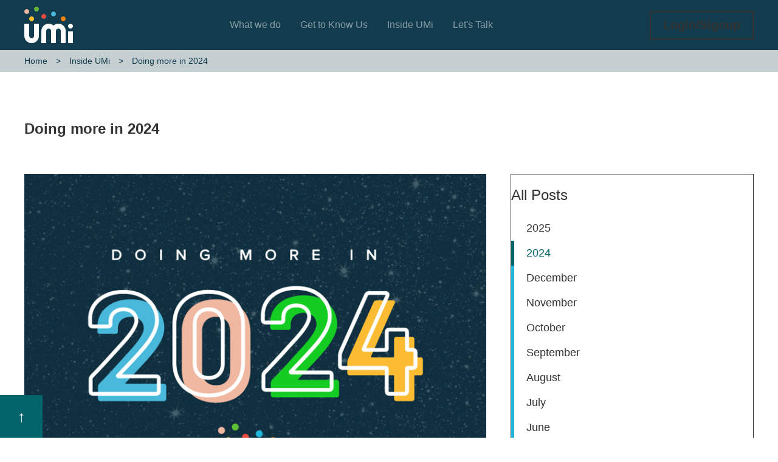

--- FILE ---
content_type: text/html; charset=utf-8
request_url: https://www.weareumi.co.uk/inside-umi/posts/doing-more-in-2024/
body_size: 8730
content:

<html lang="en">
<head>
  	<meta charset="UTF-8">
  	<meta http-equiv="X-UA-Compatible" content="IE=edge">
  	<meta name="viewport" content="width=device-width, initial-scale=1.0">

  	<link rel="stylesheet" href="https://cdn.jsdelivr.net/npm/swiper@8/swiper-bundle.min.css" />
  	<link rel="stylesheet" href="/css/index.css?v=4FTXBFOBMG">
	

  	<link rel="stylesheet" integrity="" crossorigin="anonymous" href="https://fonts.googleapis.com/css?family=Barlow:400,600,700,800,900">

	<link rel="apple-touch-icon-precomposed" sizes="57x57" href="/favicons/apple-touch-icon-57x57.png" />
	<link rel="apple-touch-icon-precomposed" sizes="114x114" href="/favicons/apple-touch-icon-114x114.png" />
	<link rel="apple-touch-icon-precomposed" sizes="72x72" href="/favicons/apple-touch-icon-72x72.png" />
	<link rel="apple-touch-icon-precomposed" sizes="144x144" href="/favicons/apple-touch-icon-144x144.png" />
	<link rel="apple-touch-icon-precomposed" sizes="60x60" href="/favicons/apple-touch-icon-60x60.png" />
	<link rel="apple-touch-icon-precomposed" sizes="120x120" href="/favicons/apple-touch-icon-120x120.png" />
	<link rel="apple-touch-icon-precomposed" sizes="76x76" href="/favicons/apple-touch-icon-76x76.png" />
	<link rel="apple-touch-icon-precomposed" sizes="152x152" href="/favicons/apple-touch-icon-152x152.png" />

	<link rel="icon" type="image/png" sizes="196x196" href="/favicons/favicon-196x196.png" />
	<link rel="icon" type="image/png" sizes="96x96" href="/favicons/favicon-96x96.png" />
	<link rel="icon" type="image/png" sizes="32x32" href="/favicons/favicon-32x32.png" />
	<link rel="icon" type="image/png" sizes="16x16" href="/favicons/favicon-16x16.png" />
	<link rel="icon" type="image/png" sizes="128x128" href="/favicons/favicon-128.png" />

	<meta name="application-name" content=""/>
	<meta name="msapplication-TileColor" content="" />
	<meta name="msapplication-TileImage" content="~/favicons/mstile-144x144.png" />
	<meta name="msapplication-square70x70logo" content="~/favicons/mstile-70x70.png" />
	<meta name="msapplication-square150x150logo" content="~/favicons/mstile-150x150.png" />
	<meta name="msapplication-wide310x150logo" content="~/favicons/mstile-310x150.png" />
	<meta name="msapplication-square310x310logo" content="~/favicons/mstile-310x310.png" />

	<!-- Google Tag Manager -->
	<script>(function(w,d,s,l,i){w[l]=w[l]||[];w[l].push({'gtm.start':
	new Date().getTime(),event:'gtm.js'});var f=d.getElementsByTagName(s)[0],
	j=d.createElement(s),dl=l!='dataLayer'?'&l='+l:'';j.async=true;j.src=
	'https://www.googletagmanager.com/gtm.js?id='+i+dl;f.parentNode.insertBefore(j,f);
	})(window,document,'script','dataLayer', 'GTM-5JJLQSQ');</script>
	<!-- End Google Tag Manager -->

	

<link rel="canonical" href="https://www.weareumi.co.uk/inside-umi/posts/doing-more-in-2024/" />

	<title>Let&#x2019;s do more in 2024 </title>
	<meta name="description" content="As we look back on 2023, celebrating our achievements, we&#x27;ve taken a moment to pause and express gratitude for the past year, reminiscing about the extraordinary rollercoaster of emotions and activities that defined the last 12 months.">
	<!-- Social Sharing -->
	<meta property="og:type" content="website" />
	<meta property="og:title" content="Let&#x2019;s do more in 2024 " />
	<meta property="og:description" content="As we look back on 2023, celebrating our achievements, we&#x27;ve taken a moment to pause and express gratitude for the past year, reminiscing about the extraordinary rollercoaster of emotions and activities that defined the last 12 months.
" />
	<meta property="og:image" content="https://www.weareumi.co.uk/media/juihxouv/inside-umi-14.png" />
	<meta property="og:url" content="https://www.weareumi.co.uk/inside-umi/posts/doing-more-in-2024/" />
	<meta property="og:image:width" content="1200" />
	<meta property="og:image:height" content="630" />
	<meta property="og:locale" content="en_GB" />
		<meta name="twitter:card" content="summary_large_image" />
		<meta property="twitter:domain" content="weareumi.co.uk" />
		<meta property="twitter:url" content="https://www.weareumi.co.uk/inside-umi/posts/doing-more-in-2024/" />
		<meta property="twitter:title" content="Providing Businesses with the Best Information, Expertise &amp; Finance | UMi" />
		<meta property="twitter:description" content="UMi helps businesses go further by providing the best information, support, expertise and finance. Contact us today to get on the right path for success." />
		<meta name="twitter:image" content="https://www.weareumi.co.uk/media/juihxouv/inside-umi-14.png">
		<meta name="twitter:site" content="@WeAreUMiNetwork" />
		<meta name="twitter:creator" content="@WeAreUMiNetwork" />


  <!-- Scripts Before Head Close -->

  
	


  <!-- /Scripts Before Head Close -->
</head>

<body itemscope itemtype="https://schema.org/Organization">
	<!-- Google Tag Manager (noscript) -->
	<noscript><iframe src="https://www.googletagmanager.com/ns.html?id=GTM-5JJLQSQ"
	height="0" width="0" style="display:none;visibility:hidden"></iframe></noscript>
	<!-- End Google Tag Manager (noscript) -->

	<!-- Scripts Inside Opening Body -->
	<!-- /Scripts Inside Opening Body -->
	
	


	

<header class="site-header bg-color-1 section-text-on-background" itemscope itemtype="https://schema.org/logo">
  <div class="site-header_wrap">
    <meta itemprop="name" content="UMi" />
    <meta itemprop="description" content="UMi helps businesses go further by providing the best information, support, expertise and finance. Contact us today to get on the right path for success." />
          <a href="/">
            <svg itemprop="logo" class="logo" xmlns="http://www.w3.org/2000/svg" viewBox="0 0 508.7 382.1" style="enable-background:new 0 0 508.7 382.1" xml:space="preserve">
              <path style="fill:#fff" d="M178.4 382h50.9l-.1-127.6c0-14 11.4-25.4 25.4-25.5 14 0 25.4 11.4 25.5 25.4l.1 127.6h50.9l-.1-127.6c0-42.2-34.3-76.3-76.4-76.2-42.1.1-76.2 34.3-76.2 76.4V382z"/><path style="fill:#fff" d="M280.1 381.9H331l-.1-127.6c0-14 11.4-25.4 25.4-25.5 14 0 25.4 11.4 25.5 25.4l.1 127.6h50.9l-.1-127.6c0-42.2-34.3-76.3-76.4-76.2-42.1.1-76.2 34.3-76.2 76.4v127.5zM458.3 258.1h50.3v123.6h-50.3zM152.9 178.8H102l.1 126.9c0 14.1-11.4 25.5-25.4 25.5-14.1 0-25.5-11.4-25.5-25.4L51 178.9H.1l.1 126.8c0 42.2 34.3 76.4 76.5 76.3 42.2-.1 76.3-34.3 76.3-76.5l-.1-126.7z"/>
              <path style="fill:#fcbe31" d="M76.5 152.6c-14.1 0-25.5-11.4-25.5-25.5s11.4-25.5 25.5-25.5S102 113 102 127.1s-11.4 25.5-25.5 25.5"/>
              <path style="fill:#f0b8a1" d="M25.5 76.2C11.4 76.3 0 64.9 0 50.8c0-14.1 11.4-25.5 25.5-25.5S51 36.7 51 50.8c0 14-11.4 25.4-25.5 25.4"/>
              <path style="fill:#65b43b" d="M127.4 51c-14.1 0-25.5-11.4-25.5-25.5S113.3 0 127.4 0s25.5 11.4 25.5 25.5c0 14-11.4 25.4-25.5 25.5"/>
              <path style="fill:#e64940" d="M203.5 127.2c-14.1 0-25.5-11.4-25.5-25.5s11.4-25.5 25.5-25.5S229 87.6 229 101.7c0 14-11.4 25.5-25.5 25.5"/>
              <path style="fill:#48b9db" d="M305.3 101.6c-14.1 0-25.5-11.4-25.5-25.5s11.4-25.5 25.5-25.5 25.5 11.4 25.5 25.5-11.4 25.5-25.5 25.5"/>
              <path style="fill:#f0820d" d="M407.2 152.3c-14.1 0-25.5-11.4-25.5-25.5s11.4-25.5 25.5-25.5 25.5 11.4 25.5 25.5-11.4 25.5-25.5 25.5"/>
              <path style="fill:#fff" d="M483.1 228.9c-14.1 0-25.5-11.4-25.5-25.5s11.4-25.5 25.5-25.5 25.5 11.4 25.5 25.5c0 14-11.4 25.4-25.5 25.5"/>
            </svg>
          </a>
    
    
        <a class="btn small" href="https://www.umisatnav.co.uk" target="_blank">Login/Signup</a>

    <nav itemscope itemtype="https://schema.org/SiteNavigationElement">
      <button class="toggle-nav">
        <span class="sr-only">Open Nav</span>
        <div class="hamburger-icon">
          <span></span>
          <span></span>
          <span></span>
          <span></span>
        </div>
      </button>

        <ul class="top-level-nav" itemscope itemtype="https://schema.org/itemListElement">
            <li itemprop="ListItem" itemscope itemtype="https://schema.org/ListItem">
                <a itemprop="name" class='top-level-link ' href="/what-we-do">What we do</a>
                  <button class="sub-level-toggle">
                    <span class="sr-only">Open Sub Level</span>
                    <svg viewBox="0 0 15 15" fill="none" xmlns="http://www.w3.org/2000/svg" width="15" height="15">
                      <path d="M14 5l-6.5 7L1 5" stroke="currentColor" stroke-linecap="square"></path>
                    </svg>
                  </button>
                  <ul class="second-level-nav" itemscope itemtype="https://schema.org/itemListElement">
                      <li itemprop="ListItem" itemscope itemtype="https://schema.org/ListItem">
                          <a itemprop="name" class='' href="/what-we-do/business-support">Business Support</a>
                      </li>
                      <li itemprop="ListItem" itemscope itemtype="https://schema.org/ListItem">
                          <a itemprop="name" class='' href="/what-we-do/finance-funding">Finance &amp; Funding</a>
                      </li>
                      <li itemprop="ListItem" itemscope itemtype="https://schema.org/ListItem">
                          <a itemprop="name" class='' href="/what-we-do/get-funding">Get Funding</a>
                      </li>
                      <li itemprop="ListItem" itemscope itemtype="https://schema.org/ListItem">
                          <a itemprop="name" class='' href="/what-we-do/business-sat-nav">Sat Nav for Business</a>
                      </li>
                      <li itemprop="ListItem" itemscope itemtype="https://schema.org/ListItem">
                          <a itemprop="name" class='' href="/what-we-do/our-campaigns-programmes">Our Campaigns &amp; Programmes</a>
                      </li>
                  </ul>
            </li>
            <li itemprop="ListItem" itemscope itemtype="https://schema.org/ListItem">
                <a itemprop="name" class='top-level-link ' href="/get-to-know-us">Get to Know Us</a>
                  <button class="sub-level-toggle">
                    <span class="sr-only">Open Sub Level</span>
                    <svg viewBox="0 0 15 15" fill="none" xmlns="http://www.w3.org/2000/svg" width="15" height="15">
                      <path d="M14 5l-6.5 7L1 5" stroke="currentColor" stroke-linecap="square"></path>
                    </svg>
                  </button>
                  <ul class="second-level-nav" itemscope itemtype="https://schema.org/itemListElement">
                      <li itemprop="ListItem" itemscope itemtype="https://schema.org/ListItem">
                          <a itemprop="name" class='' href="/get-to-know-us/join-the-team">Join the Team</a>
                      </li>
                      <li itemprop="ListItem" itemscope itemtype="https://schema.org/ListItem">
                          <a itemprop="name" class='' href="/get-to-know-us/the-faces-of-umi">The Faces of UMi</a>
                      </li>
                      <li itemprop="ListItem" itemscope itemtype="https://schema.org/ListItem">
                          <a itemprop="name" class='' href="/get-to-know-us/making-a-bigger-difference">Making a Bigger Difference</a>
                      </li>
                      <li itemprop="ListItem" itemscope itemtype="https://schema.org/ListItem">
                          <a itemprop="name" class='' href="/get-to-know-us/credentials-pledges-memberships">Credentials, Pledges &amp; Memberships</a>
                      </li>
                      <li itemprop="ListItem" itemscope itemtype="https://schema.org/ListItem">
                      </li>
                  </ul>
            </li>
            <li itemprop="ListItem" itemscope itemtype="https://schema.org/ListItem">
                <a itemprop="name" class='top-level-link ' href="/inside-umi">Inside UMi</a>
            </li>
            <li itemprop="ListItem" itemscope itemtype="https://schema.org/ListItem">
                <a itemprop="name" class='top-level-link ' href="/lets-talk">Let&#x27;s Talk</a>
            </li>
            <li itemprop="ListItem" itemscope itemtype="https://schema.org/ListItem">
            </li>
    
        </ul>
    </nav>
  </div>
</header>
	

  <section class="breadcrumb section-text-on-background" itemscope itemtype="https://schema.org/BreadcrumbList">
    <ol class="fancy" itemprop="itemListElement">
      
        <li itemprop="ListItem" itemscope itemtype="https://schema.org/ListItem">
          <a itemprop="item" href="/">
            <meta itemprop="position" content="1" />

Home          </a>
        </li>
        <li itemprop="ListItem" itemscope itemtype="https://schema.org/ListItem">
          <a itemprop="item" href="/inside-umi">
            <meta itemprop="position" content="2" />

Inside UMi          </a>
        </li>

      <li itemprop="ListItem" itemscope itemtype="https://schema.org/ListItem">
        <!-- current location is a span -->
        <span class="current" itemprop="item">
          <meta itemprop="position" content="4" />
Doing more in 2024        </span>
      </li>
      <!-- end loop -->
    </ol>
  </section>

	<main>
		<span class="scroll-check-header"></span>
		<span class="scroll-check-btt"></span>
		

<section class="content-section two-column">
	<h1 class="h2">Doing more in 2024</h1>

	<div class="content-column">
			<img class="content-img" src="/media/juihxouv/inside-umi-14.png?mode=crop&width=800" srcset="/media/juihxouv/inside-umi-14.png 2x`" width="800" alt="Doing more in 2024">

<div class="rich-content">
  <p><strong>Firstly, 2023 – where did you go! </strong> </p>
<p>That’s what came to mind when asked to reflect on the past year.  But then, as I paused, I began to recall the extraordinary rollercoaster of emotions and activities that have characterised the last 12 months.    </p>
<p>A great example being the end of European Structural Funds and the introduction of UK Shared Prosperity Funding, one of the biggest changes in the economic development ecosystem for many years.  Whilst a challenging process for all involved one of the best outcomes are the new, but also reinvigorated, partnerships that we are now part of. </p>
<p>The year has seen amazing opportunities come to fruition, important relationships develop, and major milestones being achieved. Below are just few of my favourites: </p>
<ul>
<li data-leveltext="" data-font="Symbol" data-listid="1" data-list-defn-props="{&quot;335552541&quot;:1,&quot;335559684&quot;:-2,&quot;335559685&quot;:720,&quot;335559991&quot;:360,&quot;469769226&quot;:&quot;Symbol&quot;,&quot;469769242&quot;:[8226],&quot;469777803&quot;:&quot;left&quot;,&quot;469777804&quot;:&quot;&quot;,&quot;469777815&quot;:&quot;multilevel&quot;}" aria-setsize="-1" data-aria-posinset="1" data-aria-level="1"><a rel="noopener" href="/inside-umi/posts/umi-begins-new-era-with-move-to-new-home-umi/" target="_blank">We moved into our new home</a>, Navigators Point in Durham which reaches Grade A office standard and has seen significant improvements to its energy efficiency levels, in line with our commitment to secure net zero status well before 2045. </li>
<li data-leveltext="" data-font="Symbol" data-listid="1" data-list-defn-props="{&quot;335552541&quot;:1,&quot;335559684&quot;:-2,&quot;335559685&quot;:720,&quot;335559991&quot;:360,&quot;469769226&quot;:&quot;Symbol&quot;,&quot;469769242&quot;:[8226],&quot;469777803&quot;:&quot;left&quot;,&quot;469777804&quot;:&quot;&quot;,&quot;469777815&quot;:&quot;multilevel&quot;}" aria-setsize="-1" data-aria-posinset="2" data-aria-level="1">We released our full <a rel="noopener" href="/inside-umi/posts/does-umi-make-a-difference/" target="_blank">Social, Ethical and Environmental Annual Statutory Report</a> which details the real difference we’re making to the world around us. </li>
<li data-leveltext="" data-font="Symbol" data-listid="1" data-list-defn-props="{&quot;335552541&quot;:1,&quot;335559684&quot;:-2,&quot;335559685&quot;:720,&quot;335559991&quot;:360,&quot;469769226&quot;:&quot;Symbol&quot;,&quot;469769242&quot;:[8226],&quot;469777803&quot;:&quot;left&quot;,&quot;469777804&quot;:&quot;&quot;,&quot;469777815&quot;:&quot;multilevel&quot;}" aria-setsize="-1" data-aria-posinset="3" data-aria-level="1">We’ve <strong>helped </strong><strong>45,908</strong><strong> businesses </strong>this year to do more and go further. </li>
<li data-leveltext="" data-font="Symbol" data-listid="1" data-list-defn-props="{&quot;335552541&quot;:1,&quot;335559684&quot;:-2,&quot;335559685&quot;:720,&quot;335559991&quot;:360,&quot;469769226&quot;:&quot;Symbol&quot;,&quot;469769242&quot;:[8226],&quot;469777803&quot;:&quot;left&quot;,&quot;469777804&quot;:&quot;&quot;,&quot;469777815&quot;:&quot;multilevel&quot;}" aria-setsize="-1" data-aria-posinset="4" data-aria-level="1">We’ve formed some amazing new relationships with <a rel="noopener" href="/inside-umi/posts/virgin-unite-s-1m-local-legends-fund-to-support-uk-charities-umi" target="_blank">Virgin Unite</a> to manage their new Local Legends fund,<a rel="noopener" href="https://emn.org.uk/" target="_blank"> Engineering and Manufacturing Network</a> to deepen support for engineering and manufacturing businesses in North East England, <a rel="noopener" href="https://www.british-business-bank.co.uk/" target="_blank">British Business Bank </a>who have embedded UMi Sat Nav within their offering to Start Up Loan recipients. </li>
<li data-leveltext="" data-font="Symbol" data-listid="1" data-list-defn-props="{&quot;335552541&quot;:1,&quot;335559684&quot;:-2,&quot;335559685&quot;:720,&quot;335559991&quot;:360,&quot;469769226&quot;:&quot;Symbol&quot;,&quot;469769242&quot;:[8226],&quot;469777803&quot;:&quot;left&quot;,&quot;469777804&quot;:&quot;&quot;,&quot;469777815&quot;:&quot;multilevel&quot;}" aria-setsize="-1" data-aria-posinset="5" data-aria-level="1">UMi has <strong>added £</strong><strong>36,798</strong><strong> to our Community Fund</strong>, which since 2019, has received £152,000 to help local projects tackle isolation including donations to organisations such as <a rel="noopener" href="/inside-umi/posts/youth-project-transforms-lgbtqplus-lives-with-help-from-umi/" target="_blank">Derwentside Detached Youth Project,</a> <a rel="noopener" href="/inside-umi/posts/oasis-offers-relief-from-homelessness-with-help-from-umi/" target="_blank">Oasis Community Housing</a> and <a rel="noopener" href="/inside-umi/posts/umi-helps-melanoma-me-enhance-virtual-support-services-for-cancer-patients/" target="_blank">Melanoma-Me,</a> amongst many more. </li>
<li data-leveltext="" data-font="Symbol" data-listid="1" data-list-defn-props="{&quot;335552541&quot;:1,&quot;335559684&quot;:-2,&quot;335559685&quot;:720,&quot;335559991&quot;:360,&quot;469769226&quot;:&quot;Symbol&quot;,&quot;469769242&quot;:[8226],&quot;469777803&quot;:&quot;left&quot;,&quot;469777804&quot;:&quot;&quot;,&quot;469777815&quot;:&quot;multilevel&quot;}" aria-setsize="-1" data-aria-posinset="6" data-aria-level="1">We <strong>defrayed £16,834,759</strong> in grant and loan funding to businesses. </li>
<li data-leveltext="" data-font="Symbol" data-listid="1" data-list-defn-props="{&quot;335552541&quot;:1,&quot;335559684&quot;:-2,&quot;335559685&quot;:720,&quot;335559991&quot;:360,&quot;469769226&quot;:&quot;Symbol&quot;,&quot;469769242&quot;:[8226],&quot;469777803&quot;:&quot;left&quot;,&quot;469777804&quot;:&quot;&quot;,&quot;469777815&quot;:&quot;multilevel&quot;}" aria-setsize="-1" data-aria-posinset="7" data-aria-level="1">We’ve launched a series of new funding and support programmes backed by the UK Share Prosperity Fund including <a rel="noopener" href="/inside-umi/posts/growth-programme-launched-for-county-durham-businesses/" target="_blank">Durham Business Growth </a>and the <a rel="noopener" href="/inside-umi/posts/new-35m-grant-fund-for-businesses-looking-to-grow-with-capital-investment/" target="_blank">Business Growth Fund. </a></li>
<li data-leveltext="" data-font="Symbol" data-listid="1" data-list-defn-props="{&quot;335552541&quot;:1,&quot;335559684&quot;:-2,&quot;335559685&quot;:720,&quot;335559991&quot;:360,&quot;469769226&quot;:&quot;Symbol&quot;,&quot;469769242&quot;:[8226],&quot;469777803&quot;:&quot;left&quot;,&quot;469777804&quot;:&quot;&quot;,&quot;469777815&quot;:&quot;multilevel&quot;}" aria-setsize="-1" data-aria-posinset="8" data-aria-level="1">We <strong>delivered </strong><strong>52 events</strong><strong> to </strong><strong>4,610 delegates</strong> and were delighted to continue with some of our long-established events including the Tees Valley Summit, Stansted Meet the Buyer, London City Meet the Buyer, along with some new ones including Manchester and East Midlands Meet the Buyers.</li>
<li data-leveltext="" data-font="Symbol" data-listid="1" data-list-defn-props="{&quot;335552541&quot;:1,&quot;335559684&quot;:-2,&quot;335559685&quot;:720,&quot;335559991&quot;:360,&quot;469769226&quot;:&quot;Symbol&quot;,&quot;469769242&quot;:[8226],&quot;469777803&quot;:&quot;left&quot;,&quot;469777804&quot;:&quot;&quot;,&quot;469777815&quot;:&quot;multilevel&quot;}" aria-setsize="-1" data-aria-posinset="9" data-aria-level="1">We shone a light on key export sectors and hundreds of awesome businesses through our <a href="/inside-umi/exporting-excellence-recognised-at-umi-s-northern-powerhouse-export-awards/">Northern </a><a rel="noopener" href="https://www.northernexportawards.co.uk/" target="_blank">Powerhouse Export Awards </a>and <a rel="noopener" href="https://www.scottishexportindex.co.uk/" target="_blank">Scottish Export Index. </a> </li>
<li data-leveltext="" data-font="Symbol" data-listid="1" data-list-defn-props="{&quot;335552541&quot;:1,&quot;335559684&quot;:-2,&quot;335559685&quot;:720,&quot;335559991&quot;:360,&quot;469769226&quot;:&quot;Symbol&quot;,&quot;469769242&quot;:[8226],&quot;469777803&quot;:&quot;left&quot;,&quot;469777804&quot;:&quot;&quot;,&quot;469777815&quot;:&quot;multilevel&quot;}" aria-setsize="-1" data-aria-posinset="10" data-aria-level="1"><strong>We now have </strong><strong>19,590 businesses</strong> signed up to our <a rel="noopener" href="/webapp/" target="_blank">Sat Nav for Business</a> blending digital and real-world support. </li>
<li data-leveltext="" data-font="Symbol" data-listid="1" data-list-defn-props="{&quot;335552541&quot;:1,&quot;335559684&quot;:-2,&quot;335559685&quot;:720,&quot;335559991&quot;:360,&quot;469769226&quot;:&quot;Symbol&quot;,&quot;469769242&quot;:[8226],&quot;469777803&quot;:&quot;left&quot;,&quot;469777804&quot;:&quot;&quot;,&quot;469777815&quot;:&quot;multilevel&quot;}" aria-setsize="-1" data-aria-posinset="11" data-aria-level="1">We celebrated our awesome team – being nominated for numerous awards, being asked to speak at lots of events and, of course, some personal milestones including welcoming lots of babies, celebrating apprenticeships and qualifications being achieved. </li>
<li data-leveltext="" data-font="Symbol" data-listid="1" data-list-defn-props="{&quot;335552541&quot;:1,&quot;335559684&quot;:-2,&quot;335559685&quot;:720,&quot;335559991&quot;:360,&quot;469769226&quot;:&quot;Symbol&quot;,&quot;469769242&quot;:[8226],&quot;469777803&quot;:&quot;left&quot;,&quot;469777804&quot;:&quot;&quot;,&quot;469777815&quot;:&quot;multilevel&quot;}" aria-setsize="-1" data-aria-posinset="12" data-aria-level="1">We’ve <a rel="noopener" href="/inside-umi/posts/umi-welcomes-new-neighbours-healthcare-management-trust-hmt-to-navigators-point/" target="_blank">welcomed HMT into our home</a> who have taken some permanent space with us in Navigators Point. </li>
</ul>
<ul>
<li data-leveltext="" data-font="Symbol" data-listid="1" data-list-defn-props="{&quot;335552541&quot;:1,&quot;335559684&quot;:-2,&quot;335559685&quot;:720,&quot;335559991&quot;:360,&quot;469769226&quot;:&quot;Symbol&quot;,&quot;469769242&quot;:[8226],&quot;469777803&quot;:&quot;left&quot;,&quot;469777804&quot;:&quot;&quot;,&quot;469777815&quot;:&quot;multilevel&quot;}" aria-setsize="-1" data-aria-posinset="1" data-aria-level="1">As a result of all of this, I am so proud that once again <strong>100%</strong> of the team agree that UMi is a great place to work.  </li>
</ul>
<p><strong>Looking forward to 2024  </strong></p>
<p>As we move into 2024, we continue to focus on building our business in a way that considers people, planet, and profit in equal measure, but most of all we are determined to enhance the positive impact that we create each and every day.  </p>
<p>There are many things that are uncertain in today’s world and of course, there will be many challenges ahead, but our confidence comes from the incredible and like-minded partners and customers we work with, to whom we want to express our heartfelt thanks.  </p>
<p>If you want to see how we can work together in 2024, let’s talk. <br /><br />Nicki Clark, UMi Chief Executive </p>
</div>	</div>
	<aside>
	
		

	<nav>
		<a href="/inside-umi">
			<h2 class="h3">All Posts</h2>
		</a>

		<ul>
              		<li>
						<a href="/inside-umi?year=2025" class=''>2025</a>

								
					</li>
              		<li>
						<a href="/inside-umi?year=2024" class='active'>2024</a>

							<ul>
									<li>
										<a href="/inside-umi?year=2024&month=December"  class=''>December</a>
									</li>
									<li>
										<a href="/inside-umi?year=2024&month=November"  class=''>November</a>
									</li>
									<li>
										<a href="/inside-umi?year=2024&month=October"  class=''>October</a>
									</li>
									<li>
										<a href="/inside-umi?year=2024&month=September"  class=''>September</a>
									</li>
									<li>
										<a href="/inside-umi?year=2024&month=August"  class=''>August</a>
									</li>
									<li>
										<a href="/inside-umi?year=2024&month=July"  class=''>July</a>
									</li>
									<li>
										<a href="/inside-umi?year=2024&month=June"  class=''>June</a>
									</li>
									<li>
										<a href="/inside-umi?year=2024&month=May"  class=''>May</a>
									</li>
									<li>
										<a href="/inside-umi?year=2024&month=April"  class=''>April</a>
									</li>
									<li>
										<a href="/inside-umi?year=2024&month=March"  class=''>March</a>
									</li>
									<li>
										<a href="/inside-umi?year=2024&month=February"  class=''>February</a>
									</li>
									<li>
										<a href="/inside-umi?year=2024&month=January"  class='active'>January</a>
									</li>
							</ul>
								
					</li>
              		<li>
						<a href="/inside-umi?year=2023" class=''>2023</a>

								
					</li>
              		<li>
						<a href="/inside-umi?year=2022" class=''>2022</a>

								
					</li>
              		<li>
						<a href="/inside-umi?year=2021" class=''>2021</a>

								
					</li>
              		<li>
						<a href="/inside-umi?year=2020" class=''>2020</a>

								
					</li>
              		<li>
						<a href="/inside-umi?year=2019" class=''>2019</a>

								
					</li>
				
		</ul>
	</nav>



	</aside>
</section>






		<a href="#top" class="back-to-top">↑</a>
	</main>

	

        <aside class='cta-strip bg-color-2 section-text-on-background circle-double pattern-3'>
            <div class="cta-strip_wrap">
                    <h3 class="h2 umi-font">Want to join our network?</h3>
                <a href="/lets-talk" class="btn">Contact</a>
            </div>
        </aside>

	


<footer class="site-footer bg-color-1 section-text-on-background">
  <div class="contact-info">
    <svg class="logo" xmlns="http://www.w3.org/2000/svg" viewBox="0 0 508.7 382.1" style="enable-background:new 0 0 508.7 382.1" xml:space="preserve">
      <path style="fill:#fff" d="M178.4 382h50.9l-.1-127.6c0-14 11.4-25.4 25.4-25.5 14 0 25.4 11.4 25.5 25.4l.1 127.6h50.9l-.1-127.6c0-42.2-34.3-76.3-76.4-76.2-42.1.1-76.2 34.3-76.2 76.4V382z"/><path style="fill:#fff" d="M280.1 381.9H331l-.1-127.6c0-14 11.4-25.4 25.4-25.5 14 0 25.4 11.4 25.5 25.4l.1 127.6h50.9l-.1-127.6c0-42.2-34.3-76.3-76.4-76.2-42.1.1-76.2 34.3-76.2 76.4v127.5zM458.3 258.1h50.3v123.6h-50.3zM152.9 178.8H102l.1 126.9c0 14.1-11.4 25.5-25.4 25.5-14.1 0-25.5-11.4-25.5-25.4L51 178.9H.1l.1 126.8c0 42.2 34.3 76.4 76.5 76.3 42.2-.1 76.3-34.3 76.3-76.5l-.1-126.7z"/>
      <path style="fill:#fcbe31" d="M76.5 152.6c-14.1 0-25.5-11.4-25.5-25.5s11.4-25.5 25.5-25.5S102 113 102 127.1s-11.4 25.5-25.5 25.5"/>
      <path style="fill:#f0b8a1" d="M25.5 76.2C11.4 76.3 0 64.9 0 50.8c0-14.1 11.4-25.5 25.5-25.5S51 36.7 51 50.8c0 14-11.4 25.4-25.5 25.4"/>
      <path style="fill:#65b43b" d="M127.4 51c-14.1 0-25.5-11.4-25.5-25.5S113.3 0 127.4 0s25.5 11.4 25.5 25.5c0 14-11.4 25.4-25.5 25.5"/>
      <path style="fill:#e64940" d="M203.5 127.2c-14.1 0-25.5-11.4-25.5-25.5s11.4-25.5 25.5-25.5S229 87.6 229 101.7c0 14-11.4 25.5-25.5 25.5"/>
      <path style="fill:#48b9db" d="M305.3 101.6c-14.1 0-25.5-11.4-25.5-25.5s11.4-25.5 25.5-25.5 25.5 11.4 25.5 25.5-11.4 25.5-25.5 25.5"/>
      <path style="fill:#f0820d" d="M407.2 152.3c-14.1 0-25.5-11.4-25.5-25.5s11.4-25.5 25.5-25.5 25.5 11.4 25.5 25.5-11.4 25.5-25.5 25.5"/>
      <path style="fill:#fff" d="M483.1 228.9c-14.1 0-25.5-11.4-25.5-25.5s11.4-25.5 25.5-25.5 25.5 11.4 25.5 25.5c0 14-11.4 25.4-25.5 25.5"/>
    </svg>
      <dl class="two-col-dl">
          <dt>Tel:</dt>
          <dd><a href="tel:0191 716 1000" itemprop="telephone">0191 716 1000</a></dd>
          <dt>Email:</dt>
          <dd><a href="/cdn-cgi/l/email-protection#23034f46575057424f48635446425146564e4a0d404c0d5648" itemprop="email"> <span class="__cf_email__" data-cfemail="87ebe2f3f4f3e6ebecc7f0e2e6f5e2f2eaeea9e4e8a9f2ec">[email&#160;protected]</span></a></dd>
      </dl>
  </div>
  </div>
  <div class="legal-info" itemscope itemtype="https://schema.org/SiteNavigationElement">

        <ul itemscope itemtype="https://schema.org/itemListElement">
          <li itemprop="ListItem" itemscope itemtype="https://schema.org/ListItem">&copy; 2026</li>

            <li itemprop="ListItem" itemscope itemtype="https://schema.org/ListItem">
              <a itemprop="name" href="/about-us/privacy-notice">Privacy Notice</a>
            </li>
            <li itemprop="ListItem" itemscope itemtype="https://schema.org/ListItem">
              <a itemprop="name" href="/sustainability">Sustainability</a>
            </li>
            <li itemprop="ListItem" itemscope itemtype="https://schema.org/ListItem">
              <a itemprop="name" href="/modern-slavery-statement">Modern Slavery</a>
            </li>
            <li itemprop="ListItem" itemscope itemtype="https://schema.org/ListItem">
              <a itemprop="name" href="/terms-of-use">Terms Of Use</a>
            </li>
            <li itemprop="ListItem" itemscope itemtype="https://schema.org/ListItem">
              <a itemprop="name" href="/sitemap">Sitemap</a>
            </li>
            <li itemprop="ListItem" itemscope itemtype="https://schema.org/ListItem">
              <a itemprop="name" href="/legal">Legal</a>
            </li>
            <li itemprop="ListItem" itemscope itemtype="https://schema.org/ListItem">
              <a itemprop="name" href="/quality">Quality</a>
            </li>
            <li itemprop="ListItem" itemscope itemtype="https://schema.org/ListItem">
              <a itemprop="name" href="/about-us/events-terms-conditions">Events Terms &amp; Conditions</a>
            </li>
            <li itemprop="ListItem" itemscope itemtype="https://schema.org/ListItem">
              <a itemprop="name" href="/what-inclusivity-means-for-us">Inclusivity</a>
            </li>
        </ul>
 
    <button class="cookie-settings-btn" onclick="CookieControl.open()">Manage Cookie Preferences</button>
  </div>
  <div class="social-info">
      <h3 class="text-uppercase">Let&#x27;s get social:</h3>
          <ul class="social-link-list" itemscope itemtype="https://schema.org/itemListElement">
              <li itemprop="ListItem" itemscope itemtype="https://schema.org/ListItem">
                <a class="social-link" href="https://www.linkedin.com/company/weareuminetwork" itemscope itemtype="https://schema.org/ShareAction" target="_blank" rel="noreferer noopener">
                  <span itemprop="name" class="sr-only">linkedin</span>

<svg height="800" width="800" xmlns="http://www.w3.org/2000/svg" viewBox="0 0 310 310" xml:space="preserve">
    <path d="M72.16 99.73H9.927a5 5 0 0 0-5 5v199.928a5 5 0 0 0 5 5H72.16a5 5 0 0 0 5-5V104.73a5 5 0 0 0-5-5zM41.066.341C18.422.341 0 18.743 0 41.362 0 63.991 18.422 82.4 41.066 82.4c22.626 0 41.033-18.41 41.033-41.038C82.1 18.743 63.692.341 41.066.341zM230.454 94.761c-24.995 0-43.472 10.745-54.679 22.954V104.73a5 5 0 0 0-5-5h-59.599a5 5 0 0 0-5 5v199.928a5 5 0 0 0 5 5h62.097a5 5 0 0 0 5-5V205.74c0-33.333 9.054-46.319 32.29-46.319 25.306 0 27.317 20.818 27.317 48.034v97.204a5 5 0 0 0 5 5H305a5 5 0 0 0 5-5V194.995c0-49.565-9.451-100.234-79.546-100.234z"/>
</svg>                  
                </a>
              </li>
              <li itemprop="ListItem" itemscope itemtype="https://schema.org/ListItem">
                <a class="social-link" href="https://www.facebook.com/WeAreUMiNetwork" itemscope itemtype="https://schema.org/ShareAction" target="_blank" rel="noreferer noopener">
                  <span itemprop="name" class="sr-only">facebook</span>

 <svg height="800" width="800" xmlns="http://www.w3.org/2000/svg" viewBox="0 0 310 310" xml:space="preserve">
    <path d="M81.703 165.106h33.981V305a5 5 0 0 0 5 5H178.3a5 5 0 0 0 5-5V165.765h39.064a5 5 0 0 0 4.967-4.429l5.933-51.502a5 5 0 0 0-4.966-5.572h-44.996V71.978c0-9.732 5.24-14.667 15.576-14.667h29.42a5 5 0 0 0 5-5V5.037a5 5 0 0 0-5-5h-40.545A39.746 39.746 0 0 0 185.896 0c-7.035 0-31.488 1.381-50.804 19.151-21.402 19.692-18.427 43.27-17.716 47.358v37.752H81.703a5 5 0 0 0-5 5v50.844a5 5 0 0 0 5 5.001z"/>
</svg>                  
                </a>
              </li>
              <li itemprop="ListItem" itemscope itemtype="https://schema.org/ListItem">
                <a class="social-link" href="https://www.instagram.com/weareuminetwork" itemscope itemtype="https://schema.org/ShareAction" target="_blank" rel="noreferer noopener">
                  <span itemprop="name" class="sr-only">instagram</span>

<svg height="800" width="800" xmlns="http://www.w3.org/2000/svg" viewBox="0 0 300 300" xml:space="preserve">
    <path d="M38.52.012h222.978C282.682.012 300 17.336 300 38.52v222.978c0 21.178-17.318 38.49-38.502 38.49H38.52c-21.184 0-38.52-17.313-38.52-38.49V38.52C0 17.336 17.336.012 38.52.012zm180.026 33.317c-7.438 0-13.505 6.091-13.505 13.525v32.314c0 7.437 6.067 13.514 13.505 13.514h33.903c7.426 0 13.506-6.077 13.506-13.514V46.854c0-7.434-6.08-13.525-13.506-13.525h-33.903zm47.538 93.539h-26.396a87.715 87.715 0 0 1 3.86 25.759c0 49.882-41.766 90.34-93.266 90.34-51.487 0-93.254-40.458-93.254-90.34 0-8.963 1.37-17.584 3.861-25.759H33.35V253.6c0 6.563 5.359 11.902 11.916 11.902h208.907c6.563 0 11.911-5.339 11.911-11.902V126.868zm-115.801-35.89c-33.26 0-60.24 26.128-60.24 58.388 0 32.227 26.98 58.375 60.24 58.375 33.278 0 60.259-26.148 60.259-58.375 0-32.261-26.981-58.388-60.259-58.388z"/>
</svg>                  
                </a>
              </li>
              <li itemprop="ListItem" itemscope itemtype="https://schema.org/ListItem">
                <a class="social-link" href="https://www.youtube.com/channel/UCKL4JfCcPY9JSHvG35rcVgA" itemscope itemtype="https://schema.org/ShareAction" target="_blank" rel="noreferer noopener">
                  <span itemprop="name" class="sr-only">youtube</span>

 <svg height="800" width="800" xmlns="http://www.w3.org/2000/svg" viewBox="0 0 310 310" xml:space="preserve">
    <path d="M297.917 64.645c-11.19-13.302-31.85-18.728-71.306-18.728H83.386c-40.359 0-61.369 5.776-72.517 19.938C0 79.663 0 100.008 0 128.166v53.669c0 54.551 12.896 82.248 83.386 82.248h143.226c34.216 0 53.176-4.788 65.442-16.527C304.633 235.518 310 215.863 310 181.835v-53.669c0-29.695-.841-50.16-12.083-63.521zm-98.896 97.765-65.038 33.991a9.997 9.997 0 0 1-14.632-8.863v-67.764a10 10 0 0 1 14.609-8.874l65.038 33.772a10 10 0 0 1 .023 17.738z"/>
</svg>                  
                </a>
              </li>
              <li itemprop="ListItem" itemscope itemtype="https://schema.org/ListItem">
                <a class="social-link" href="https://www.tiktok.com/@weareumi?lang=en" itemscope itemtype="https://schema.org/ShareAction" target="_blank" rel="noreferer noopener">
                  <span itemprop="name" class="sr-only">tiktok</span>

<svg fill="#000000" width="800px" height="800px" viewBox="0 0 512 512" id="icons" xmlns="http://www.w3.org/2000/svg">
    <path d="M412.19,118.66a109.27,109.27,0,0,1-9.45-5.5,132.87,132.87,0,0,1-24.27-20.62c-18.1-20.71-24.86-41.72-27.35-56.43h.1C349.14,23.9,350,16,350.13,16H267.69V334.78c0,4.28,0,8.51-.18,12.69,0,.52-.05,1-.08,1.56,0,.23,0,.47-.05.71,0,.06,0,.12,0,.18a70,70,0,0,1-35.22,55.56,68.8,68.8,0,0,1-34.11,9c-38.41,0-69.54-31.32-69.54-70s31.13-70,69.54-70a68.9,68.9,0,0,1,21.41,3.39l.1-83.94a153.14,153.14,0,0,0-118,34.52,161.79,161.79,0,0,0-35.3,43.53c-3.48,6-16.61,30.11-18.2,69.24-1,22.21,5.67,45.22,8.85,54.73v.2c2,5.6,9.75,24.71,22.38,40.82A167.53,167.53,0,0,0,115,470.66v-.2l.2.2C155.11,497.78,199.36,496,199.36,496c7.66-.31,33.32,0,62.46-13.81,32.32-15.31,50.72-38.12,50.72-38.12a158.46,158.46,0,0,0,27.64-45.93c7.46-19.61,9.95-43.13,9.95-52.53V176.49c1,.6,14.32,9.41,14.32,9.41s19.19,12.3,49.13,20.31c21.48,5.7,50.42,6.9,50.42,6.9V131.27C453.86,132.37,433.27,129.17,412.19,118.66Z"/>
</svg>                  
                </a>
              </li>

          </ul>
  
  </div>
</footer>

	<script data-cfasync="false" src="/cdn-cgi/scripts/5c5dd728/cloudflare-static/email-decode.min.js"></script><script src="/scripts/main.js?v=4FTXBFOBMG"></script>

    <!-- Scripts Before Body Close -->
    <!-- /Scripts Before Body Close -->
	
	

</body>

--- FILE ---
content_type: text/css
request_url: https://www.weareumi.co.uk/css/index.css?v=4FTXBFOBMG
body_size: 7707
content:
/*Text layout, decoration and style*/
.text-center {
  text-align: center;
}

.text-uppercase {
  text-transform: uppercase;
}

.text-bold {
  font-weight: 700;
}

.text-medium {
  font-weight: 600;
}

/*Flexbox*/
[class*=flex] {
  display: flex;
}

.flex-wrap {
  flex-wrap: wrap;
}

.flex-justify-center {
  justify-content: center;
}

/*Setting background and text colours*/
.bg-color-mono-1 {
  background-color: rgb(var(--color-mono-1));
}

.bg-color-mono-2 {
  background-color: rgb(var(--color-mono-2));
}

.bg-color-mono-3 {
  background-color: rgb(var(--color-mono-3));
}

.bg-color-mono-4 {
  background-color: rgb(var(--color-mono-4));
}

.bg-color-mono-5 {
  background-color: rgb(var(--color-mono-5));
}

.bg-color-mono-6 {
  background-color: rgb(var(--color-mono-6));
}

.bg-color-mono-7 {
  background-color: rgb(var(--color-mono-7));
}

.bg-color-mono-8 {
  background-color: rgb(var(--color-mono-8));
}

:root {
  --section-matching-text-color: var(--color-mono-5);
  --section-color: rgb(var(--color-mono-5));
  --section-background: rgb(var(--color-mono-1));
}

.bg-color-1 {
  --section-background: rgb(var(--color-1));
  background-color: rgb(var(--color-1));
}

.bg-color-2 {
  --section-background: rgb(var(--color-2));
  background-color: rgb(var(--color-2));
}

.bg-color-3 {
  --section-background: rgb(var(--color-3));
  background-color: rgb(var(--color-3));
}

.bg-color-4 {
  --section-background: rgb(var(--color-4));
  background-color: rgb(var(--color-4));
}

.bg-color-5 {
  --section-background: rgb(var(--color-5));
  background-color: rgb(var(--color-5));
}

.bg-color-6 {
  --section-background: rgb(var(--color-6));
  background-color: rgb(var(--color-6));
}

.bg-color-7 {
  --section-background: rgb(var(--color-7));
  background-color: rgb(var(--color-7));
}

.bg-color-8 {
  --section-background: rgb(var(--color-8));
  background-color: rgb(var(--color-8));
}

:where(.bg-color-1, .bg-color-2) {
  --section-matching-text-color: rgb(var(--color-mono-1));
  --section-color: rgb(var(--color-mono-1));
}

:where(.bg-color-mono-1, .bg-color-mono-2, .bg-color-mono-3, .bg-color-3, .bg-color-4, .bg-color-5, .bg-color-6, .bg-color-7, .bg-color-8) {
  --section-matching-text-color: rgb(var(--color-mono-5));
  --section-color: rgb(var(--color-mono-5));
}

.section-color {
  color: var(--section-color);
}

.section-text-on-background {
  color: var(--section-matching-text-color);
}
.section-text-on-background a {
  color: currentColor;
}

.section-border {
  border-color: var(--section-color);
}

[class*=overlay-]:before {
  content: "";
  width: 100%;
  height: 100%;
  display: block;
  position: absolute;
  top: 0;
  left: 0;
  z-index: -1;
}

.overlay-color-1:before {
  background-color: rgba(var(--color-1)/0.3);
}

.overlay-color-2:before {
  background-color: rgba(var(--color-2)/0.3);
}

.overlay-color-3:before {
  background-color: rgba(var(--color-3)/0.3);
}

.overlay-color-4:before {
  background-color: rgba(var(--color-4)/0.3);
}

.overlay-color-5:before {
  background-color: rgba(var(--color-5)/0.3);
}

.overlay-color-6:before {
  background-color: rgba(var(--color-6)/0.3);
}

.overlay-color-7:before {
  background-color: rgba(var(--color-7)/0.3);
}

.overlay-color-8:before {
  background-color: rgba(var(--color-8)/0.3);
}

.d-none {
  display: none;
}

:root {
  /* Colours */
  --color-1: 18 60 78;
  --color-2: 0 100 105;
  --color-2-tint-5: 197 207 210;
  --color-3: 39 180 219;
  --color-4: 98 178 59;
  --color-5: 231 73 63;
  --color-6: 240 130 17;
  --color-6-tint-4: 249 200 156;
  --color-7: 251 188 51;
  --color-8: 240 183 162;
  --color-mono-0: 0 0 0;
  --color-mono-1: 255 255 255;
  --color-mono-2: 238 238 238;
  --color-mono-3: 225 225 225;
  --color-mono-4: 204 204 204;
  --color-mono-5: 51 51 51;
  --color-mono-6: 247 247 247;
  --error: 209 38 26;
  --error-dark: #bf281e;
  --warn: #f0820a;
  --warnRGB: 240, 130, 10;
  --success: #5cc233;
  --successRGB: 92, 194, 51;
  --info: #1d7691;
  --infoRGB: 29, 118, 145;
  --info-dark: #155367;
  --body-copy-font-family: "proxima-nova", sans-serif;
  --headings-font-family-alt: "UMi", sans-serif;
  --headings-font-family: "Barlow", sans-serif;
  --base-font-size: 1.6rem;
  --base-font-size-dt: 1.8rem;
  --font-1: 2rem;
  --font-2: 2.4rem;
  --font-3: 3.2rem;
  /* Box model */
  --spacing-0: 0;
  --spacing-05: 0.5rem;
  --spacing-1: 1rem;
  --spacing-2: 2rem;
  --spacing-3: 3rem;
  --spacing-4: 4rem;
  /* Box model relative to font size */
  --rel-spacing-025: 0.25em;
  --rel-spacing-05: 0.5em;
  --rel-spacing-1: 1em;
  --rel-spacing-2: 2em;
  --rel-spacing-3: 3em;
  --rel-spacing-4: 4em;
  /* Borders */
  --border-radius-1: 5px;
  --border-radius-round: 50%;
  /* Widths */
  --width-1: 100%;
  --width-2: 50%;
  --width-3: 33.33%;
  --width-4: 25%;
  /* Max Content Widths */
  --content-width-1: 120rem;
  --content-width-2: 78rem;
  /* Form Fields */
  --check-mark: "./check-mark.svg";
  /* Layers */
  --layer-1: 1;
  --layer-2: 2;
  --layer-3: 3;
  --layer-4: 4;
  --layer-5: 5;
  --layer-important: 10000;
}

:is(h1, h2, h3, h4, h5, .h1, .h2, .h3, .h4, .h5) {
  margin: 0;
}

:is(h2, h3, h4, h5, .h2, .h3, .h4, .h5) {
  font-family: var(--headings-font-family);
}

:is(h3, h4, h5, .h3, .h4, .h5) {
  font-weight: 700;
}

:is(h3, .h3) {
  font-size: 1.25em;
  letter-spacing: 0.015em;
}

:is(h4, .h4) {
  font-size: 1.125em;
}

:is(h2, .h2) {
  letter-spacing: 0.015em;
  font-weight: 900;
  font-size: 1.875em;
  line-height: 1.2;
}

:is(h1, .h1) {
  font-size: clamp(1.875em, 10vw, 4.75em);
  font-weight: 900;
}

:is(h1, .h1, .umi-font) {
  font-family: var(--headings-font-family-alt);
  letter-spacing: 0;
  text-transform: uppercase;
}

p {
  line-height: 1.4;
}

dl {
  display: grid;
  grid-gap: var(--spacing-1);
  margin-block: var(--spacing-2) 0;
}
dl dt {
  font-weight: 700;
}
dl dd {
  margin: 0;
}

@media screen and (min-width: 400px) {
  dl.two-col-dl {
    grid-template-columns: auto 1fr;
    align-items: center;
  }
}
@media screen and (min-width: 768px) {
  :is(h2, .h2) {
    font-size: 2.125em;
  }
  :is(h3, .h3) {
    font-size: 1.375em;
  }
  :is(h4, .h4) {
    font-size: 1.25em;
  }
}
.btn {
  font-weight: 700;
  font-size: 2rem;
  background: transparent;
  border: 2px solid var(--section-color);
  padding: 0.7em 1.2em;
  display: inline-flex;
  text-decoration: none;
  color: rgb(var(--section-color));
  transition: all 0.2s ease-in-out 0s;
}
.btn.small {
  font-size: 2rem;
  padding: var(--rel-spacing-05) var(--rel-spacing-1);
}
.btn:hover {
  background: var(--section-color);
  color: var(--section-background);
}
.btn.bg-color-1 {
  background-color: rgb(var(--color-mono-1));
  color: rgb(var(--color-1));
  border-color: rgb(var(--color-1));
}
.btn.bg-color-1:hover {
  background: rgb(var(--color-1));
  color: var(--section-color);
}
.btn.bg-color-2 {
  background-color: rgb(var(--color-mono-1));
  color: rgb(var(--color-2));
  border-color: rgb(var(--color-2));
}
.btn.bg-color-2:hover {
  background: rgb(var(--color-2));
  color: var(--section-color);
}
.btn.bg-color-3 {
  background-color: rgb(var(--color-mono-1));
  color: rgb(var(--color-3));
  border-color: rgb(var(--color-3));
}
.btn.bg-color-3:hover {
  background: rgb(var(--color-3));
  color: var(--section-color);
}
.btn.bg-color-4 {
  background-color: rgb(var(--color-mono-1));
  color: rgb(var(--color-4));
  border-color: rgb(var(--color-4));
}
.btn.bg-color-4:hover {
  background: rgb(var(--color-4));
  color: var(--section-color);
}
.btn.bg-color-5 {
  background-color: rgb(var(--color-mono-1));
  color: rgb(var(--color-5));
  border-color: rgb(var(--color-5));
}
.btn.bg-color-5:hover {
  background: rgb(var(--color-5));
  color: var(--section-color);
}
.btn.bg-color-6 {
  background-color: rgb(var(--color-mono-1));
  color: rgb(var(--color-6));
  border-color: rgb(var(--color-6));
}
.btn.bg-color-6:hover {
  background: rgb(var(--color-6));
  color: var(--section-color);
}
.btn.bg-color-7 {
  background-color: rgb(var(--color-mono-1));
  color: rgb(var(--color-7));
  border-color: rgb(var(--color-7));
}
.btn.bg-color-7:hover {
  background: rgb(var(--color-7));
  color: var(--section-color);
}
.btn.bg-color-8 {
  background-color: rgb(var(--color-mono-1));
  color: rgb(var(--color-8));
  border-color: rgb(var(--color-8));
}
.btn.bg-color-8:hover {
  background: rgb(var(--color-8));
  color: var(--section-color);
}
.btn.solid-btn.bg-color-1 {
  background-color: var(--section-background);
  color: var(--section-color);
  border-color: var(--section-background);
}
.btn.solid-btn.bg-color-1:hover {
  background: rgb(var(--color-mono-5));
  color: rgb(var(--color-mono-2));
  border-color: rgb(var(--color-mono-5));
}
.btn.solid-btn.bg-color-2 {
  background-color: var(--section-background);
  color: var(--section-color);
  border-color: var(--section-background);
}
.btn.solid-btn.bg-color-2:hover {
  background: rgb(var(--color-mono-5));
  color: rgb(var(--color-mono-2));
  border-color: rgb(var(--color-mono-5));
}
.btn.solid-btn.bg-color-3 {
  background-color: var(--section-background);
  color: var(--section-color);
  border-color: var(--section-background);
}
.btn.solid-btn.bg-color-3:hover {
  background: rgb(var(--color-mono-5));
  color: rgb(var(--color-mono-2));
  border-color: rgb(var(--color-mono-5));
}
.btn.solid-btn.bg-color-4 {
  background-color: var(--section-background);
  color: var(--section-color);
  border-color: var(--section-background);
}
.btn.solid-btn.bg-color-4:hover {
  background: rgb(var(--color-mono-5));
  color: rgb(var(--color-mono-2));
  border-color: rgb(var(--color-mono-5));
}
.btn.solid-btn.bg-color-5 {
  background-color: var(--section-background);
  color: var(--section-color);
  border-color: var(--section-background);
}
.btn.solid-btn.bg-color-5:hover {
  background: rgb(var(--color-mono-5));
  color: rgb(var(--color-mono-2));
  border-color: rgb(var(--color-mono-5));
}
.btn.solid-btn.bg-color-6 {
  background-color: var(--section-background);
  color: var(--section-color);
  border-color: var(--section-background);
}
.btn.solid-btn.bg-color-6:hover {
  background: rgb(var(--color-mono-5));
  color: rgb(var(--color-mono-2));
  border-color: rgb(var(--color-mono-5));
}
.btn.solid-btn.bg-color-7 {
  background-color: var(--section-background);
  color: var(--section-color);
  border-color: var(--section-background);
}
.btn.solid-btn.bg-color-7:hover {
  background: rgb(var(--color-mono-5));
  color: rgb(var(--color-mono-2));
  border-color: rgb(var(--color-mono-5));
}
.btn.solid-btn.bg-color-8 {
  background-color: var(--section-background);
  color: var(--section-color);
  border-color: var(--section-background);
}
.btn.solid-btn.bg-color-8:hover {
  background: rgb(var(--color-mono-5));
  color: rgb(var(--color-mono-2));
  border-color: rgb(var(--color-mono-5));
}

@media screen and (min-width: 768px) {
  .btn {
    font-size: 2.2rem;
  }
}
.form-panel {
  padding: 2.7rem 1.5rem;
}
.form-panel .h3,
.form-panel .h4 {
  margin-block-end: 1rem;
}

.two-column .form-panel {
  padding: 1.5rem;
}

form {
  display: grid;
  grid-gap: 1.5rem;
  margin-block: var(--spacing-1) 0;
}
form .btn {
  justify-self: start;
  cursor: pointer;
  margin-block-start: var(--spacing-2);
}

label {
  display: grid;
  width: var(--width-1);
}
label.checkbox {
  grid-template-columns: auto 1fr;
  grid-gap: var(--spacing-1);
  align-items: center;
}

.error {
  display: none;
  background: rgb(var(--error));
  color: #fff;
  padding: 0.3em var(--rel-spacing-05);
  font-size: 0.875em;
}

.has-error input,
.has-error textarea {
  border-color: rgb(var(--error));
}
.has-error .error {
  display: block;
}

input,
textarea {
  font-size: var(--base-font-size);
  padding: 0.6em 0.8em;
  width: var(--width-1);
  margin-block-start: var(--spacing-05);
  border-width: 1px;
}

input[type=checkbox] {
  width: 1.25em;
  height: 1.25em;
  margin: 0;
}

textarea {
  width: 1var --width-1;
  resize: vertical;
  min-height: 8em;
  font-family: var(--body-copy-font-family);
}

.swiper {
  width: var(--width-1);
  min-height: 30rem;
  padding-block-end: 5rem;
}

.swiper-horizontal > .swiper-pagination-bullets, .swiper-pagination-bullets.swiper-pagination-horizontal {
  bottom: 0;
}

.swiper-pagination-bullet {
  height: 12px;
  width: 12px;
  background: var(--section-color);
  opacity: 0.7;
}
.swiper-pagination-bullet.swiper-pagination-bullet-active {
  opacity: 1;
}

.controls {
  position: absolute;
  bottom: 50%;
  width: var(--width-1);
  display: grid;
  grid-template-columns: 1fr auto auto;
  align-items: center;
  justify-content: start;
}
.controls .swiper-button-next,
.controls .swiper-button-prev,
.controls .swiper-pagination {
  position: static;
}
.controls .swiper-button-next,
.controls .swiper-button-prev {
  margin-top: 0;
  color: rgb(var(--color-mono-2));
  background: rgba(var(--color-2)/0.8);
  width: 5rem;
  height: 5rem;
}
.controls .swiper-button-next:after,
.controls .swiper-button-prev:after {
  font-size: 2.6rem;
}
.controls .swiper-button-next:hover,
.controls .swiper-button-prev:hover {
  background: rgb(var(--color-1));
}
.controls .swiper-button-prev {
  background: rgba(var(--color-2)/0.4);
}
.controls .swiper-pagination {
  text-align: left;
  padding-inline: var(--spacing-3);
}

[class*=circle-] {
  position: relative;
  overflow: hidden;
}
[class*=circle-]:before, [class*=circle-]:after {
  content: "";
  position: absolute;
  z-index: 1;
  border-radius: 50%;
  aspect-ratio: 1/1;
  display: none;
}

.circle-single.centre:before {
  left: 50%;
  top: 50%;
  transform: translate(-50%, -50%);
}
.circle-single.left:before {
  left: 0;
}
.circle-single.right:before {
  right: 0;
}
.circle-single.large:before {
  height: 150%;
  max-height: 100rem;
}
.circle-single.large.left:before {
  top: 50%;
  transform: translate(-50%, -50%);
}
.circle-single.large.right:before {
  top: 50%;
  transform: translate(50%, -50%);
}
.circle-single.medium:before {
  width: 73rem;
}
.circle-single.medium.left:before {
  top: 0;
  transform: translate(-25%, 33.33%);
}
.circle-single.medium.right:before {
  top: 0;
  transform: translate(25%, 33.33%);
}
.circle-single.circle-color-1:before {
  background-color: rgb(var(--color-1));
}
.circle-single.circle-color-2:before {
  background-color: rgb(var(--color-2));
}
.circle-single.circle-color-3:before {
  background-color: rgb(var(--color-3));
}
.circle-single.circle-color-4:before {
  background-color: rgb(var(--color-4));
}
.circle-single.circle-color-5:before {
  background-color: rgb(var(--color-5));
}
.circle-single.circle-color-6:before {
  background-color: rgb(var(--color-6));
}
.circle-single.circle-color-7:before {
  background-color: rgb(var(--color-7));
}
.circle-single.circle-color-8:before {
  background-color: rgb(var(--color-8));
}

.circle-double.pattern-1:before {
  height: 8rem;
  top: 0;
  right: 0;
  transform: translate(20%, -30%);
  background-color: rgb(var(--color-mono-1));
}
.circle-double.pattern-1:after {
  height: 8rem;
  bottom: 0;
  right: 8rem;
  transform: translate(0, 30%);
  background-color: rgb(var(--color-7));
}
.circle-double.pattern-2:before {
  height: 30rem;
  bottom: 0;
  left: 0;
  transform: translate(-70%, -40%);
  background-color: rgb(var(--color-5));
}
.circle-double.pattern-2:after {
  height: 50rem;
  top: 0;
  right: 0;
  transform: translate(66%, 1rem);
  background-color: rgb(var(--color-1));
}
.circle-double.pattern-3:before {
  height: 50rem;
  bottom: 0;
  left: 0;
  transform: translate(-40%, 60%);
  background-color: rgb(var(--color-6));
}
.circle-double.pattern-3:after {
  height: 150%;
  max-height: 100rem;
  top: 0;
  right: 0;
  transform: translate(33%, -50%);
  background-color: rgb(var(--color-7));
}

@media screen and (min-width: 1280px) {
  [class*=circle-] > * {
    position: relative;
    z-index: 2;
  }
  [class*=circle-]:before, [class*=circle-]:after {
    display: block;
  }
}
.pagination {
  list-style-type: none;
  padding: 0;
  margin: 0;
  display: flex;
  gap: 0.5rem;
  width: var(--width-1);
  grid-column: 1/-1;
  justify-content: center;
}
.pagination a {
  display: flex;
  align-items: center;
  justify-content: center;
  aspect-ratio: 1/1;
  width: 2.75em;
  border: 1px solid rgb(var(--color-6));
  text-decoration: none;
  transition: all 0.2s ease-in-out;
}
.pagination a.active, .pagination a:hover {
  background: rgb(var(--color-6-tint-4));
  font-weight: 700;
}

aside nav {
  border: 1px solid rgb(var(--color-mono-5));
  padding-block: 1.5rem;
}
aside nav h2 {
  padding-inline: 2rem;
  font-weight: 400;
}
aside nav a {
  text-decoration: none;
}
aside nav ul {
  list-style-type: none;
  padding: 0;
}
aside nav ul ul {
  margin-block-start: 0;
}
aside nav ul a {
  padding: 1rem 2rem;
  display: block;
  border-left: 5px solid #fff;
  transition: all 0.2s ease-in-out;
  font-size: 1.125em;
}
aside nav ul a.active {
  border-color: rgb(var(--color-2));
  color: rgb(var(--color-2));
}
aside nav ul a.active + ul a {
  border-color: rgb(var(--color-3));
}
aside nav ul a.active + ul a.active {
  border-color: rgb(var(--color-2));
}
aside nav ul a:hover:not(.active) {
  border-left: 5px solid rgb(var(--color-3));
  color: rgb(var(--color-3));
  padding-inline-start: 2.3rem;
}

@font-face {
  font-family: UMi;
  src: url("/fonts/UMi-Bold.woff2");
}
@font-face {
  font-family: Barlow;
  src: url("/fonts/Barlow-Medium/tff");
}
html {
  font-size: 62.5%;
}
html.no-scroll {
  overflow: hidden;
}

body {
  font-family: var(--body-copy-font-family);
  font-size: 16px;
  color: rgb(var(--color-mono-5));
  margin: 0;
}
body * {
  box-sizing: border-box;
}

.sr-only {
  clip: rect(0 0 0 0);
  clip-path: inset(50%);
  height: 1px;
  overflow: hidden;
  position: absolute;
  white-space: nowrap;
  width: 1px;
}

.content-section {
  padding: 6rem var(--spacing-2);
  display: grid;
  grid-template-columns: 1fr minmax(auto, var(--content-width-1)) 1fr;
  grid-gap: var(--spacing-4) 0;
  isolation: isolate;
  align-items: start;
}
.content-section.full-width {
  grid-template-columns: 1fr;
}
.content-section.two-column h1 {
  grid-column: 2/span 2;
}
.content-section > .rich-content {
  grid-column: 2;
  max-width: var(--content-width-2);
  margin-inline: auto;
}
.content-section .content-column,
.content-section aside {
  grid-column: 2;
}

.content-column,
.column-section {
  display: grid;
  grid-gap: 4rem;
}
.content-column.blog-grid,
.column-section.blog-grid {
  grid-template-columns: repeat(auto-fit, minmax(24rem, 1fr));
  grid-gap: 3rem;
}

.column-section {
  grid-gap: var(--spacing-2);
}

.section-text {
  max-width: var(--content-width-2);
  margin-inline: auto;
  display: grid;
  grid-gap: var(--spacing-2);
  justify-items: center;
  grid-column: 2;
}
.section-text .rich-content {
  text-align: center;
}

.sub-heading {
  margin: 0;
}

ul,
ol {
  font-size: 1em;
  margin-block: var(--rel-spacing-1) 0;
  padding-inline-start: var(--rel-spacing-1);
}

a {
  color: rgb(var(--color-mono-5));
}

svg path {
  fill: currentColor;
}

.scroll-check-header,
.scroll-check-btt {
  position: absolute;
  width: 1px;
  height: auto;
  left: 0;
  display: block;
}

.scroll-check-header {
  top: 100px;
}

.scroll-check-btt {
  top: 30%;
}

.social-link-list {
  list-style-type: none;
  padding: 0;
  margin: 0;
  display: flex;
  flex-wrap: wrap;
  gap: var(--spacing-1);
  font-size: 0.8125em;
}

.content-img {
  width: var(--width-1);
  height: auto;
  display: block;
}

aside {
  display: grid;
  grid-gap: 2rem;
}

#ccc .ccc-content--dark .ccc-button-solid,
#ccc .ccc-content--dark .ccc-button-solid span {
  background: transparent !important;
}

@media screen and (min-width: 1024px) {
  .content-section.two-column {
    grid-template-columns: 1fr minmax(auto, 80rem) minmax(auto, 40rem) 1fr;
  }
  .content-section.two-column .content-column {
    grid-column: 2;
    padding-right: 4rem;
  }
  .content-section.two-column .content-column:not(.blog-grid) > * {
    grid-column: 1;
  }
  .content-section.two-column aside {
    grid-column: 3;
  }
}
.site-header {
  display: grid;
  grid-template-columns: 1fr minmax(auto, var(--content-width-1)) 1fr;
  padding: var(--spacing-1);
  z-index: 2;
  position: sticky;
  top: 0;
  transition: background-color 0.2s ease-in-out;
}
.site-header_wrap {
  grid-column: 2;
  display: grid;
  grid-template-columns: 1fr auto auto;
  grid-gap: var(--spacing-2);
  align-items: center;
  justify-content: space-between;
}
.site-header .logo {
  width: 6rem;
}
.site-header nav ul {
  list-style-type: none;
  margin: 0;
  padding: 0;
  display: none;
}
.site-header nav ul li {
  width: var(--width-1);
  position: relative;
}
.site-header nav .top-level-nav {
  background: rgb(var(--color-1));
  flex-wrap: wrap;
  align-content: flex-start;
  width: var(--width-1);
  position: fixed;
  top: 6.6rem;
  left: 0;
  z-index: var(--layer-1);
  height: calc(100vh - 6.6rem);
}
.site-header nav .second-level-nav li {
  margin-top: 1px;
  background: rgba(255, 255, 255, 0.1);
}
.site-header nav a {
  text-decoration: none;
  padding: 0.7em var(--rel-spacing-1);
  display: block;
  transition: all 0.2s ease-in-out 0s;
  background-color: transparent;
}
.site-header nav a:not(.top-level-link) {
  border-left: 3px solid rgba(var(--color-mono-1)/0.2);
}
.site-header nav a:hover, .site-header nav a.current-page {
  background: rgb(var(--color-1));
  border-color: rgb(var(--color-mono-1));
}
.site-header nav .top-level-link {
  padding: 1.3em var(--rel-spacing-1);
  color: rgb(var(--color-mono-1));
  white-space: nowrap;
}
.site-header nav .sub-level-toggle {
  background: rgba(var(--color-mono-1)/0.1);
  position: absolute;
  right: 0;
  top: 0;
  width: 6rem;
  height: 6rem;
  border: none;
  color: rgb(var(--color-mono-1));
  cursor: pointer;
}
.site-header nav .sub-level-toggle svg {
  transition: all 0.2s ease-in-out;
}
.site-header nav .level-open ul {
  display: block;
}
.site-header nav .level-open .sub-level-toggle svg {
  rotate: -180deg;
}
.site-header .toggle-nav {
  background: none;
  border: none;
}
.site-header .toggle-nav.nav-open + ul {
  display: flex;
}
.site-header .hamburger-icon {
  width: 21px;
  height: 17px;
  position: relative;
  margin: 12px auto;
  rotate: 0deg;
  transition: 0.25s ease-in-out;
  cursor: pointer;
}
.site-header .hamburger-icon span {
  display: block;
  position: absolute;
  height: 2px;
  width: var(--width-1);
  background: #ffffff;
  opacity: 1;
  left: 0;
  rotate: 0deg;
  transition: 0.25s ease-in-out;
}
.site-header .hamburger-icon span:nth-child(1) {
  top: 0px;
}
.site-header .hamburger-icon span:nth-child(2), .site-header .hamburger-icon span:nth-child(3) {
  top: 7px;
}
.site-header .hamburger-icon span:nth-child(4) {
  top: 15px;
}
.site-header .hamburger-icon.expanded span:nth-child(1) {
  top: 7px;
  width: 0%;
  left: 50%;
}
.site-header .hamburger-icon.expanded span:nth-child(2) {
  rotate: 45deg;
}
.site-header .hamburger-icon.expanded span:nth-child(3) {
  rotate: -45deg;
}
.site-header .hamburger-icon.expanded span:nth-child(4) {
  top: 7px;
  width: 0%;
  left: 50%;
}

:where(.scrolled-header) .site-header {
  background-color: rgb(var(--color-1)/0.75);
}

@media screen and (min-width: 1024px) {
  .site-header {
    padding: 0 var(--spacing-2);
  }
  .site-header_wrap {
    grid-template-columns: auto auto auto;
  }
  .site-header .logo {
    width: 8rem;
  }
  .site-header .toggle-nav {
    display: none;
  }
  .site-header .toggle-nav.nav-open + ul {
    display: flex;
  }
  .site-header nav {
    grid-column: 2;
    grid-row: 1;
  }
  .site-header nav .top-level-nav {
    background-color: transparent;
    display: flex;
    flex-wrap: nowrap;
    position: static;
    height: auto;
  }
  .site-header nav .second-level-nav {
    display: none;
    position: absolute;
    left: 0;
    top: 8.2rem;
    background: rgb(var(--color-2));
    width: 24rem;
    z-index: var(--layer-2);
  }
  .site-header nav .second-level-nav li {
    margin-top: 0;
  }
  .site-header nav .top-level-nav li:hover .second-level-nav,
  .site-header nav .top-level-nav .top-level-link:hover ~ .second-level-nav {
    display: block;
  }
  .site-header nav .level-open:not(:hover) ul {
    display: none;
  }
  .site-header nav .top-level-link {
    padding: var(--rel-spacing-2) var(--rel-spacing-1);
    color: rgba(var(--color-mono-1)/0.5);
  }
  .site-header nav .top-level-link:hover, .site-header nav .top-level-link.current-page {
    color: rgb(var(--color-mono-1));
  }
  .site-header nav .top-level-link.curent-page {
    background: rgb(var(--color-1));
  }
  .site-header nav .top-level-link:hover {
    background: rgba(var(--color-mono-1)/0.1);
  }
  .site-header nav .sub-level-toggle {
    display: none;
  }
  .site-header nav a:hover, .site-header nav a.current-page {
    background: rgba(var(--color-1)/0.9);
  }
  .site-header .btn {
    grid-column: 3;
  }
}
.accordion-blocks {
  grid-column: 2;
}

summary {
  border: 1px solid rgb(var(--color-2));
  background-color: #fff;
  color: rgb(var(--color-2));
  font-size: 1.375em;
  padding: 1.4rem;
  cursor: pointer;
  border-left-width: 4px;
  font-family: var(--body-copy-font-family);
  position: relative;
  transition: all 0.2s ease-in-out 0s;
}
summary::-webkit-details-marker {
  display: none;
}
summary:hover {
  background-color: rgba(0, 100, 105, 0.5);
  color: #fff;
}
summary:after {
  content: "+";
  position: absolute;
  right: var(--spacing-1);
  top: 50%;
  transform: translateY(-50%);
  font-size: 1.2em;
}

details {
  background-color: rgb(var(--color-mono-2));
}
details + details {
  margin-top: var(--spacing-05);
}
details .rich-content {
  padding: 1.4rem 1.9rem;
}
details > summary {
  list-style: none;
}
details > summary::marker {
  display: none;
}
details[open] summary {
  background-color: rgb(var(--color-2));
  color: #fff;
  border-left-color: rgb(var(--color-mono-2)/0.5);
}
details[open] summary:after {
  content: "-";
}

.sidebar-cta {
  aspect-ratio: 1/1;
  display: grid;
  align-items: center;
  justify-items: center;
  max-width: 50rem;
  width: var(--width-1);
  position: relative;
  letter-spacing: 0.22px;
  line-height: 2.64rem;
  overflow: hidden;
  text-align: center;
  text-decoration: none;
}
.sidebar-cta:hover h3 {
  text-decoration: underline;
}
.sidebar-cta:hover img {
  scale: 1.3;
}
.sidebar-cta img, .sidebar-cta .content {
  grid-area: 1/1/1/1;
}
.sidebar-cta img {
  transition: scale 0.2s ease-in-out 0s;
}
.sidebar-cta .content {
  z-index: var(--layer-1);
  max-width: 80%;
  width: var(--width-1);
}
.sidebar-cta .content span {
  margin-inline: auto;
}
.sidebar-cta:after {
  content: "";
  position: absolute;
  inset: 0;
}
.sidebar-cta.bg-color-1:after {
  background-color: rgb(var(--color-1)/0.8);
}
.sidebar-cta.bg-color-2:after {
  background-color: rgb(var(--color-2)/0.8);
}
.sidebar-cta.bg-color-3:after {
  background-color: rgb(var(--color-3)/0.8);
}
.sidebar-cta.bg-color-4:after {
  background-color: rgb(var(--color-4)/0.8);
}
.sidebar-cta.bg-color-5:after {
  background-color: rgb(var(--color-5)/0.8);
}
.sidebar-cta.bg-color-6:after {
  background-color: rgb(var(--color-6)/0.8);
}
.sidebar-cta.bg-color-7:after {
  background-color: rgb(var(--color-7)/0.8);
}
.sidebar-cta.bg-color-8:after {
  background-color: rgb(var(--color-8)/0.8);
}

.pod-blocks {
  grid-column: 2;
}

.pod-blocks {
  display: grid;
  grid-gap: var(--spacing-3);
  justify-content: center;
}

.pod {
  display: grid;
  justify-items: center;
  grid-gap: var(--spacing-3);
  text-decoration: none;
  align-content: start;
}
.pod[class*=bg-] {
  padding-block-end: var(--spacing-3);
}
.pod h3 {
  display: flex;
  gap: 1rem;
  align-items: center;
}
.pod img {
  width: var(--width-1);
  height: auto;
  display: block;
  transition: all 0.2s ease-in-out 0s;
}
.pod .pod-text {
  padding-inline: var(--spacing-3);
  display: grid;
  grid-gap: 1.5rem;
  justify-items: center;
  color: var(--section-color);
  text-align: center;
}
.pod .pod-text.left-align-content {
  justify-items: start;
  text-align: left;
}
.pod .image-link {
  display: block;
  width: var(--width-1);
}
.pod.text-over-image {
  position: relative;
  overflow: hidden;
  color: rgb(var(--color-mono-2));
}
.pod.text-over-image .image-link {
  overflow: hidden;
}
.pod.text-over-image .image-link:hover img {
  scale: 1.3;
}
.pod.text-over-image .image-link,
.pod.text-over-image > img {
  grid-area: 1/1/1/1;
}
.pod.text-over-image .heading-link {
  color: var(--section-color);
}
.pod.text-over-image .pod-text {
  background: rgb(var(--color-2)/0.8);
  padding-block: var(--spacing-3);
  position: relative;
  z-index: var(--layer-2);
  grid-area: 1/1/1/1;
  align-content: center;
}
.pod.text-over-image .pod-text.bg-color-1 {
  background: rgb(var(--color-1)/0.8);
}
.pod.text-over-image .pod-text.bg-color-2 {
  background: rgb(var(--color-2)/0.8);
}
.pod.text-over-image .pod-text.bg-color-3 {
  background: rgb(var(--color-3)/0.8);
}
.pod.text-over-image .pod-text.bg-color-4 {
  background: rgb(var(--color-4)/0.8);
}
.pod.text-over-image .pod-text.bg-color-5 {
  background: rgb(var(--color-5)/0.8);
}
.pod.text-over-image .pod-text.bg-color-6 {
  background: rgb(var(--color-6)/0.8);
}
.pod.text-over-image .pod-text.bg-color-7 {
  background: rgb(var(--color-7)/0.8);
}
.pod.text-over-image .pod-text.bg-color-8 {
  background: rgb(var(--color-8)/0.8);
}
.pod.text-over-image:hover img {
  scale: 1.3;
}
.pod.text-over-image .rich-content {
  text-align: center;
}
.pod.text-alongside-image {
  justify-items: start;
  padding: var(--spacing-3);
  align-items: center;
}
.pod.text-alongside-image .pod-text {
  padding: 0;
}

.pods.full-width .pod-blocks {
  grid-column: 1;
}

@media screen and (min-width: 600px) {
  .pod-blocks {
    grid-template-columns: repeat(auto-fit, minmax(26rem, 1fr));
  }
  .pod-blocks.max-2-per-row {
    grid-template-columns: repeat(auto-fit, minmax(40rem, 1fr));
  }
  .pod.text-alongside-image {
    grid-template-columns: 1fr 1fr;
  }
  .pod.text-alongside-image > img,
  .pod.text-alongside-image .image-link {
    grid-column: 2;
  }
  .pod.text-alongside-image .pod-text,
  .pod.text-alongside-image .btn {
    grid-column: 1;
    grid-row: 1;
  }
  .pod.text-alongside-image .pod-text {
    justify-items: start;
    text-align: left;
  }
  .pod.text-alongside-image .btn {
    grid-row: 3;
  }
}
@media screen and (min-width: 1024px) {
  .pod-blocks {
    grid-template-columns: repeat(auto-fit, minmax(40rem, 1fr));
  }
  .pod-blocks.max-3-per-row {
    grid-template-columns: repeat(auto-fit, minmax(38rem, 1fr));
  }
  .pod-blocks.max-4-per-row {
    grid-template-columns: repeat(auto-fit, minmax(27rem, 1fr));
  }
  .pods.full-width .pod-blocks.max-4-per-row {
    grid-template-columns: repeat(auto-fit, minmax(38rem, 1fr));
  }
}
.swiper {
  grid-column: 2;
}
.swiper .swiper-button-next,
.swiper .swiper-button-prev {
  --swiper-navigation-color: rgb(var(--color-2));
  top: auto;
}

.quote {
  display: grid;
  justify-content: center;
  align-items: center;
  grid-gap: var(--spacing-4);
}

blockquote {
  font-size: 1.375em;
  font-style: italic;
  text-align: center;
  font-weight: 600;
  margin: 0;
  line-height: 1.4;
  padding-inline: var(--spacing-2);
  position: relative;
}
blockquote:before, blockquote:after {
  display: inline-block;
  line-height: 1;
  font-style: normal;
  color: rgb(var(--color-2));
  font-size: 1.5em;
}
blockquote:before {
  content: open-quote;
}
blockquote:after {
  content: close-quote;
}

cite {
  font-size: 0.875em;
  text-align: center;
}

@media screen and (min-width: 1024px) {
  blockquote {
    font-size: 2.5em;
  }
}
.swiper {
  grid-column: 2;
}
.swiper .pod {
  background-color: rgb(var(--color-mono-1));
  grid-template-rows: auto 1fr;
  color: rgb(var(--color-mono-5));
}
.swiper .pod .pod-text {
  grid-template-rows: auto 1fr auto;
}
.swiper .pod .image-link,
.swiper .pod img {
  width: var(--width-1);
}
.swiper .pod a:not(.heading-link) {
  font-weight: 600;
  text-decoration: none;
}
.swiper .pod a:not(.heading-link):hover {
  text-decoration: underline;
}

.hero {
  background-image: url("https://www.weareumi.co.uk/media/1233/small_banner-05-hr.jpg?crop=0,0,0,0&cropmode=percentage&width=3000&height=900");
  background-repeat: no-repeat;
  background-size: cover;
  background-position: 50% 0;
  height: 46rem;
  max-height: calc(100vh - 10rem);
}
.hero .banner {
  padding-inline: var(--spacing-2);
  color: rgb(var(--color-mono-1));
}
.hero .banner .h1 {
  font-size: clamp(1.875em, 8.5vw, 3.25em);
}
.hero .banner .btn {
  margin-block-start: var(--spacing-1);
}
.hero .swiper {
  padding-block-end: 0;
}
.hero .swiper-pagination-bullet {
  background: rgb(var(--color-mono-1));
}
.hero + .form-panel {
  display: grid;
  grid-template-areas: "left content right";
  grid-template-columns: repeat(3, auto);
}
.hero + .form-panel > * {
  grid-area: content;
  gap: 0.5rem;
}
.hero + .form-panel form {
  grid-template-columns: repeat(4, auto);
}
.hero + .form-panel button {
  justify-self: end;
  margin-block-start: 0;
  align-self: flex-end;
}

.banner {
  background-repeat: no-repeat;
  background-size: cover;
  background-position: 50% 50%;
  display: grid;
  grid-template-columns: 1fr minmax(auto, 90rem) 1fr;
  align-items: center;
  position: relative;
  z-index: var(--layer-1);
  height: 100%;
}
.banner .h1 {
  text-align: center;
}
.banner.bottom-left-text {
  grid-template-columns: 1fr minmax(auto, var(--content-width-1)) 1fr;
  align-items: end;
}
.banner.bottom-left-text h2 {
  text-align: left;
  font-size: clamp(1.875em, 10vw, 3.25em);
}
.banner.bottom-left-text .banner-text {
  justify-items: start;
  grid-gap: var(--spacing-1);
  max-width: 90rem;
}
.banner.bottom-left-text .rich-content {
  text-align: left;
}
.banner .rich-content {
  text-align: center;
}
.banner .banner-text {
  grid-column: 2;
  display: grid;
  justify-items: center;
  grid-gap: var(--spacing-2);
  padding-block: 6rem;
}
.banner .banner-text .sub-heading {
  grid-row: 1;
  font-weight: 300;
  text-transform: uppercase;
}

@media screen and (min-width: 1024px) {
  .hero .swiper-button-next,
  .hero .swiper-button-prev {
    width: 7rem;
    height: 7rem;
  }
}
@media screen and (min-width: 1280px) {
  .hero.is-carousel {
    height: 55rem;
  }
  .hero .banner .h1 {
    font-size: clamp(1.875em, 10vw, 4.75em);
  }
  .hero .banner .rich-content * {
    line-height: 2;
  }
  .hero .banner .banner-text {
    grid-gap: var(--spacing-3);
  }
  .hero .banner.bottom-left-text .banner-text {
    grid-gap: var(--spacing-1);
  }
  .hero .banner.bottom-left-text .h1 {
    font-size: clamp(1.875em, 10vw, 3.25em);
  }
}
@media screen and (min-width: 1400px) {
  .hero {
    height: 55rem;
  }
  .hero.is-carousel {
    height: 85rem;
  }
}
.stat-blocks {
  grid-column: 2;
}

.stat-blocks {
  display: grid;
  grid-gap: 1.5rem;
  justify-content: center;
  grid-template-columns: repeat(auto-fit, 18.5rem);
  padding: 0;
  margin: 0;
}

.stat {
  display: grid;
  justify-items: center;
  grid-gap: var(--spacing-05);
  align-content: center;
  border-radius: 50%;
  aspect-ratio: 1/1;
  padding: 1rem;
  text-align: center;
  font-family: var(--headings-font-family-alt);
}
.stat .number {
  font-size: 3rem;
}
.stat .summary {
  font-size: 2rem;
  line-height: 1.1;
  text-transform: uppercase;
}

.rich-content {
  font-size: var(--base-font-size);
}
.rich-content * {
  font-size: 1em;
  line-height: 1.4;
}
.rich-content h1 {
  font-size: clamp(1.875em, 10vw, 4.75em);
  font-family: var(--headings-font-family-alt);
  letter-spacing: 0;
  text-transform: uppercase;
}
.rich-content h2 {
  font-size: 1.875em;
  font-weight: 900;
  line-height: 1.2;
}
.rich-content h3 {
  font-size: 1.25em;
}
.rich-content h4 {
  font-size: 1.125em;
}
.rich-content :is(h1, h2, h3, h4) {
  margin-block-end: 0.5em;
}
.rich-content :is(ul, ol, p) {
  margin: 0;
}
.rich-content :is(p, ul, ol) + * {
  margin-top: var(--rel-spacing-1);
}
.rich-content li > :is(ul, ol) {
  margin-block-start: 0.5em;
}
.rich-content img {
  max-width: var(--width-1);
  height: auto;
  display: block;
  margin-block: var(--spacing-1);
}

.text-media {
  display: grid;
  grid-template-columns: 1fr;
  align-items: center;
  isolation: isolate;
}
.text-media .text-column {
  display: grid;
  padding: var(--spacing-2);
  align-content: start;
  justify-items: start;
  grid-gap: var(--spacing-2);
}
.text-media .media-column {
  grid-column: 1;
  grid-row: 2;
  overflow: hidden;
}
.text-media .media-column img {
  display: block;
  width: 100%;
  height: auto;
}
.text-media .media-column button {
  border: none;
  background: none;
  cursor: pointer;
  padding: 0;
  width: var(--width-1);
}
.text-media.media-first .media-column {
  grid-row: 1;
}
.text-media .swiper {
  padding-block-end: 0;
}
.text-media .media-column img,
.text-media .swiper-slide img {
  width: var(--width-1);
  height: auto;
}
.text-media .swiper-pagination-bullet {
  background: rgb(var(--color-mono-1));
}

.video-container {
  position: fixed;
  inset: 0;
  background: rgba(var(--color-mono-0)/0.9);
  display: grid;
  align-items: center;
  justify-content: center;
  z-index: -1;
  opacity: 0;
  padding: var(--spacing-2);
  transition: all 0.2s ease-in-out;
}
.video-container.open {
  z-index: var(--layer-2);
  opacity: 1;
}
.video-container iframe {
  max-width: var(--width-1);
  aspect-ratio: 16/9;
}
.video-container .close-btn {
  background: none;
  border-radius: 0;
  border: none;
  display: inline-block;
  position: absolute;
  top: var(--spacing-2);
  right: var(--spacing-2);
  color: rgb(var(--color-mono-1));
  cursor: pointer;
  padding: var(--spacing-1);
}
.video-container .close-btn svg {
  width: 2rem;
  height: 2rem;
}

.mceNonEditable iframe {
  aspect-ratio: 16/9;
  max-width: var(--width-1);
  width: 100%;
  height: unset;
  margin-bottom: 1.5rem;
}

@media screen and (min-width: 1024px) {
  .text-media {
    grid-template-columns: repeat(2, 1fr);
    min-height: 33vw;
  }
  .text-media .text-column {
    grid-column: 1;
    padding: 6rem 10rem 6rem 2rem;
  }
  .text-media .media-column {
    grid-column: 2;
    grid-row: 1;
  }
  .text-media.media-first .media-column {
    grid-column: 1;
  }
  .text-media.media-first .text-column {
    grid-column: 2;
    padding-inline: 4rem 8rem;
  }
  .text-media .swiper-slide img {
    position: absolute;
    height: 100%;
    width: auto;
  }
}
@media screen and (min-width: 1200px) {
  .text-media {
    grid-template-columns: 1fr minmax(auto, 60rem) minmax(auto, 60rem) 1fr;
  }
  .text-media .text-column {
    grid-column: 2;
  }
  .text-media .media-column {
    grid-column: 3/-1;
    grid-row: 1;
  }
  .text-media.media-first .media-column {
    grid-column: 1/span 2;
  }
  .text-media.media-first .text-column {
    grid-column: 3;
  }
  .text-media .swiper-slide img {
    width: var(--width-1);
    height: auto;
    position: static;
  }
}
.cta-strip {
  display: grid;
  grid-template-rows: auto auto;
  grid-template-columns: 1fr minmax(auto, var(--content-width-1)) 1fr;
  padding-block: 6rem;
  padding-inline: 2rem;
}
.cta-strip_wrap {
  grid-column: 2;
  display: flex;
  flex-direction: column;
  justify-content: flex-start;
  align-items: flex-start;
  gap: var(--spacing-2);
}

@media screen and (min-width: 992px) {
  .cta-strip_wrap {
    flex-direction: row;
    justify-content: space-between;
    align-items: center;
  }
}
.breadcrumb {
  display: grid;
  grid-template-columns: 1fr minmax(auto, var(--content-width-1)) 1fr;
  padding-inline: var(--spacing-1);
  background: rgb(var(--color-2-tint-5));
}
.breadcrumb ol {
  grid-column: 2;
  display: flex;
  flex-wrap: wrap;
  list-style-type: none;
  margin: 0;
  padding: 0;
  font-size: 0.875em;
  overflow: hidden;
  height: 2.6em;
}
.breadcrumb a,
.breadcrumb .current {
  padding: 0.7em var(--rel-spacing-1);
  display: block;
  text-decoration: none;
  white-space: nowrap;
}
.breadcrumb a {
  color: rgb(var(--color-1));
  transition: all 0.2s ease-in-out 0s;
}
.breadcrumb a:hover {
  text-decoration: underline;
}
.breadcrumb .current {
  color: rgb(var(--color-1));
}
.breadcrumb li:first-child a {
  padding-left: 0;
}
.breadcrumb li:not(:last-child) {
  display: flex;
  align-items: center;
}
.breadcrumb li:not(:last-child):after {
  content: ">";
  color: rgb(var(--color-1));
}
.breadcrumb.fancy {
  background: rgb(var(--color-2));
}
.breadcrumb.fancy ol {
  height: 4.28em;
}
.breadcrumb.fancy li:not(:last-child) {
  position: relative;
}
.breadcrumb.fancy li:not(:last-child):before, .breadcrumb.fancy li:not(:last-child):after {
  content: "";
  position: absolute;
  width: 1px;
  height: 35px;
  right: 15px;
  background-color: #004c50;
}
.breadcrumb.fancy li:not(:last-child):before {
  top: -2px;
  transform: rotate(-30deg);
}
.breadcrumb.fancy li:not(:last-child):after {
  top: auto;
  bottom: -2px;
  transform: rotate(30deg);
}
.breadcrumb.fancy a,
.breadcrumb.fancy .current {
  padding: 1.55em 2.88em 1.55em 0.7em;
}
.breadcrumb.fancy a {
  color: rgba(var(--color-mono-1)/0.7);
}
.breadcrumb.fancy .current {
  color: rgb(var(--color-mono-1));
}

@media screen and (min-width: 1024px) {
  .breadcrumb {
    padding-inline: var(--spacing-2);
  }
}
.site-footer {
  grid-gap: 4rem 0;
  padding: 6rem var(--spacing-2);
  display: grid;
  justify-content: start;
}
.site-footer .contact-info,
.site-footer .legal-info,
.site-footer .social-info {
  grid-column: 2;
}
.site-footer .social-info {
  grid-row: 2;
}
.site-footer .logo {
  width: 5rem;
}
.site-footer ul {
  list-style-type: none;
  padding: 0;
  margin: 0;
  display: flex;
  flex-wrap: wrap;
  gap: var(--spacing-1);
  font-size: 0.8125em;
}
.site-footer dl {
  font-size: 0.8125em;
}
.site-footer dl.two-col-dl {
  grid-template-columns: auto 1fr;
  align-items: center;
}
.site-footer .legal-info ul {
  flex-direction: column;
}
.site-footer a {
  text-decoration: none;
}
.site-footer a:hover {
  text-decoration: underline;
}
.site-footer .social-link-list {
  margin-top: var(--spacing-1);
}
.site-footer .cookie-settings-btn {
  background: none;
  color: rgb(var(--color-mono-1));
  text-decoration: underline;
  border: none;
  padding: 0;
  margin-top: var(--spacing-2);
  cursor: pointer;
}
.site-footer .social-link {
  color: rgb(var(--color-2));
  background: rgb(var(--color-mono-1));
}

.social-link {
  border-radius: 50%;
  width: 4rem;
  height: 4rem;
  display: flex;
  align-items: center;
  justify-content: center;
}
.social-link svg {
  width: 60%;
  height: auto;
}

@media screen and (min-width: 768px) {
  .site-footer .legal-info ul {
    flex-direction: row;
  }
}
@media screen and (min-width: 1024px) {
  .site-footer {
    grid-template-columns: 1fr minmax(auto, 88rem) minmax(auto, 32rem) 1fr;
  }
  .site-footer .social-info {
    grid-row: 1;
    grid-column: 3;
    padding-left: var(--spacing-3);
    justify-self: end;
  }
}
.back-to-top {
  background-color: rgb(var(--color-2));
  bottom: 0;
  color: rgb(var(--color-mono-1));
  display: flex;
  justify-content: center;
  align-items: center;
  position: fixed;
  left: 0;
  translate: -100% 0;
  z-index: var(--layer-important);
  transition: translate 0.2s ease-in-out;
  width: 7rem;
  height: 7rem;
  text-decoration: none;
  font-size: 2.5rem;
}
.back-to-top:hover {
  background-color: rgb(var(--color-mono-5));
}

:where(.scrolled-btt) .back-to-top {
  translate: 0 0;
}


--- FILE ---
content_type: text/javascript
request_url: https://www.weareumi.co.uk/scripts/main.js?v=4FTXBFOBMG
body_size: 1161
content:
function intObs (config) {
  function handleIntersection (entries) {
    entries.forEach(entry => {
      if (entry.isIntersecting) {
        config.action(true, config.klass);
      } else {
        config.action(false, config.klass);
      }
    });
  };

  const observer = new IntersectionObserver(handleIntersection);
  observer.observe(config.target);
}

function toggleScrollCheck (isIntersecting, classToToggle) {
  const body = document.querySelector('body');
  isIntersecting ? body.classList.remove(classToToggle) : body.classList.add(classToToggle)
}

function scrollToTop (e) {
  e.preventDefault();
  window.scrollTo({
    top: 0,
    left: 0,
    behavior: 'smooth'
  });
}

(function () {
  //Site Header
  const html = document.querySelector('html');
  const navToggle = document.querySelector('.toggle-nav');
  const subLevelToggles = document.querySelectorAll('.sub-level-toggle');
  const scrollCheckBTT = document.querySelector('.scroll-check-btt');
  const scrollCheckHeader = document.querySelector('.scroll-check-header');
  const backToTop = document.querySelector('.back-to-top');

  if (scrollCheckBTT) {
    intObs({target: scrollCheckBTT, action: toggleScrollCheck, klass: 'scrolled-btt'})
  }

  if (scrollCheckHeader) {
    intObs({target: scrollCheckHeader, action: toggleScrollCheck, klass: 'scrolled-header'})
  }

  if(backToTop) {
    backToTop.addEventListener('click', scrollToTop);
  }

  navToggle.addEventListener('click', function(){
    const hamburger = navToggle.querySelector('.hamburger-icon');
    navToggle.classList.toggle('nav-open');
    hamburger.classList.toggle('expanded');
    html.classList.toggle('no-scroll');
  })

  subLevelToggles.forEach(function(toggle){
    toggle.addEventListener('click', function(){
      const item = toggle.parentNode;
      item.classList.toggle('level-open')
    })
  });


  //Video Iframes
  const lightboxButton = document.querySelectorAll('.open-lightbox');

  if(lightboxButton.length){
    const videoContainer = document.querySelector('.video-container');
    const closeBtn = videoContainer.querySelector('.close-btn');
    const iframe = videoContainer.querySelector('iframe');

    lightboxButton.forEach(function (button) {
      button.addEventListener('click', function(){
        iframe.src = button.dataset.iframesrc;
        videoContainer.classList.add('open');
      });
  
    });
  
    closeBtn.addEventListener('click', function(){
      iframe.src = "";
      videoContainer.classList.remove('open');
    });
  }

})();

//Form Validation
const formValidation = (() => {

    let form = null;
    
    const validate = (e) => {
      // check if the input is required
      if(!e.target.required) {
        return;
      }
      
      const input = e.target;
      const fieldWrap = input.parentNode;
      const labelText = fieldWrap.querySelector('label').innerText.toLowerCase();
      const errorElm = fieldWrap.querySelector('.error');
  
      input.setCustomValidity('');
      errorElm.innerText = '';
      fieldWrap.classList.remove('has-error');
      // we have a required field
      // what validation rules do we need ot check against?
      // all inputs need a value
      if(input.validity.valueMissing) {
        input.setCustomValidity(`Please enter a value for ${labelText}`);
        fieldWrap.classList.add('has-error');
      }
      
      if (input.validity.typeMismatch) {
        input.setCustomValidity('Please enter a valid email address');
        fieldWrap.classList.add('has-error');
      }
  
      if(errorElm && input.validationMessage) {
        errorElm.innerText = input.validationMessage;
        return;
      }
    }
  
    return {
      init () {
        // get the pages form element
        form = document.querySelector('form');
        const formPanel = document.querySelector('.form-panel');
        const successMsg = document.querySelector('.success-msg');

        if(successMsg){
          dataLayer.push({
            'event': 'form_submission',
            formName: formPanel.dataset.gtmId
          });
        }

        // if there is no form, we do nothing.
        if (!form) {
          return;
        }
  
        form.setAttribute('novalidate', 'novalidate');
  
        // form found, lets get the input elements
        const elems = form.querySelectorAll('input');
        // check we have some form elements
        if(elems.length) {
          // add blur event
          elems.forEach(elem => elem.addEventListener('blur', validate));
        }
      }
    }
  
  })();


--- FILE ---
content_type: text/javascript
request_url: https://analytics-eu.clickdimensions.com/tsr.js?ac=ax5skuI4O7kC5UYLgZJooB&urk=1768875891793&cm=&s=1768875891792&v=&lc=English&pt=Let%E2%80%99s%20do%20more%20in%202024&dn=weareumi.co.uk&dnk=&pk=&hn=www.weareumi.co.uk&uri=https%3A%2F%2Fwww.weareumi.co.uk%2Finside-umi%2Fposts%2Fdoing-more-in-2024%2F&r=&t=PAGE&b=CHROME&os=LINUX&pr=false&sc=0&sv=6.0&qd=&dt=1768875891793&pvon=
body_size: 71
content:
window.clickDimensionsVisitorKey='c2e3877841dd4b9399530373f3b6322c'; cdAnalytics.setVisitorKey('c2e3877841dd4b9399530373f3b6322c'); cdAnalytics.setForms('c2e3877841dd4b9399530373f3b6322c');